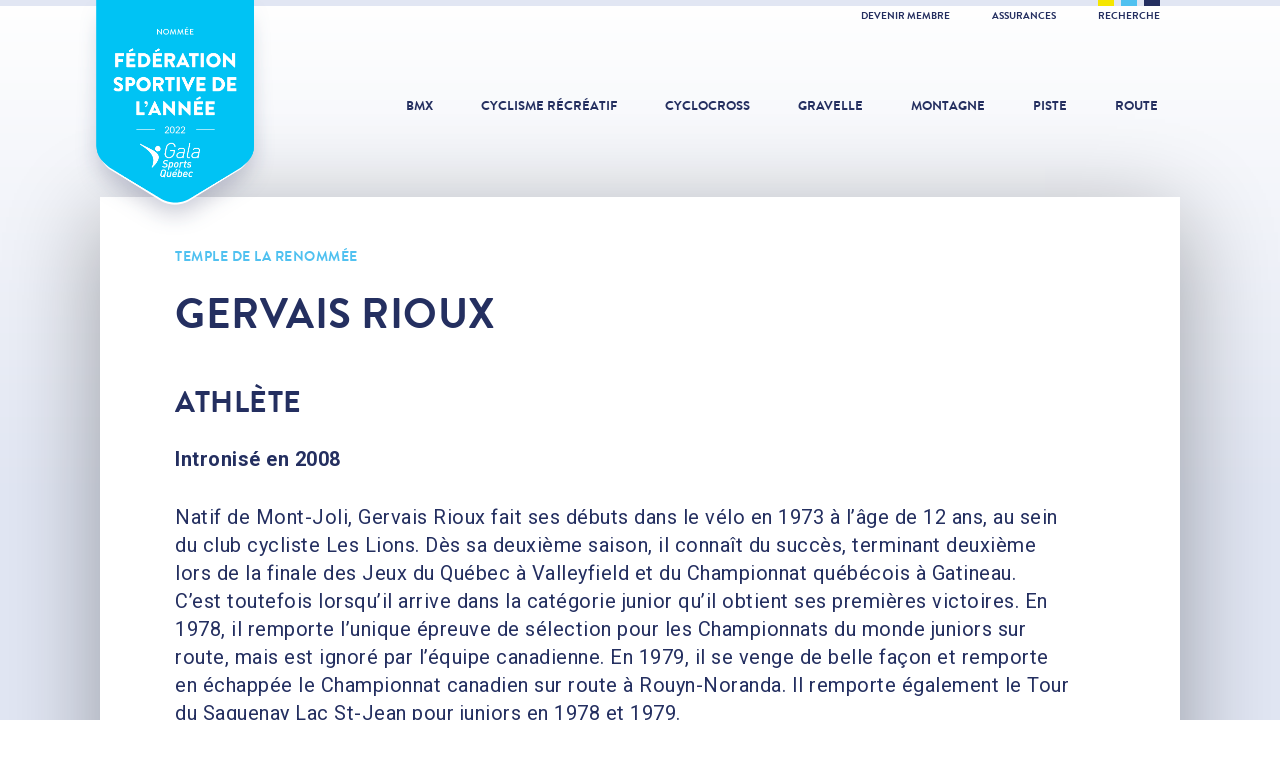

--- FILE ---
content_type: text/html; charset=utf-8
request_url: https://fqsc.net/temple-de-la-renommee/gervais-rioux
body_size: 6986
content:
<!doctype html>
<html lang="fr">
<head>

<meta charset="utf-8">
<meta http-equiv="X-UA-Compatible" content="IE=edge">
<meta name="viewport" content="width=device-width, initial-scale=1">
<meta name="MobileOptimized" content="320">
<meta name="HandheldFriendly" content="true">
<meta name="application-name" content="FQSC">
<meta name="apple-mobile-web-app-title" content="FQSC">
<meta name="apple-mobile-web-app-capable" content="yes">
<meta name="mobile-web-app-capable" content="yes">
<meta name="referrer" content="always">
<meta name="robots" content="all">

<title>Gervais Rioux - Fédération québecoise des sports cyclistes</title>
<meta name="description" content="Intronisé en 2008">

<meta property="fb:profile_id" content="176077399110320">
<meta property="fb:app_id" content="363345850679025">
<meta property="og:type" content="article">
<meta property="og:locale" content="fr_CA">
<meta property="og:url" content="https://fqsc.net/temple-de-la-renommee/gervais-rioux">
<meta property="og:image" content="https://fqsc.net/files/general/Pages/_1200x630_crop_center-center/GRioux08.jpg">
<meta property="og:title" content="Gervais Rioux">
<meta property="og:description" content="Intronisé en 2008">
<meta property="og:site_name" content="Fédération québecoise des sports cyclistes">

<meta name="twitter:card" content="summary_large_image">
<meta name="twitter:image" content="https://fqsc.net/files/general/Pages/_1200x630_crop_center-center/GRioux08.jpg">
<meta name="twitter:title" content="Gervais Rioux">
<meta name="twitter:description" content="Intronisé en 2008">
<meta name="twitter:site" content="@FQSC">
<meta name="twitter:creator" content="@FQSC">

<link rel="stylesheet" href="https://fonts.googleapis.com/css?family=Roboto:400,700">
<link rel="stylesheet" href="/libraries/dflip/css/dflip.min.css?v=1752592323">
<link rel="stylesheet" href="/libraries/dflip/css/themify-icons.min.css?v=1752592323">
<link rel="stylesheet" href="/styles/lib.css?v=1752592960">
<link rel="stylesheet" href="/styles/app.css?v=1752592960">
<link rel="author" href="/humans.txt">

<link rel="apple-touch-icon" sizes="180x180" href="/icons/apple-touch-icon.png">
<link rel="icon" type="image/png" sizes="32x32" href="/icons/favicon-32x32.png">
<link rel="icon" type="image/png" sizes="16x16" href="/icons/favicon-16x16.png">
<link rel="manifest" href="/icons/manifest.json">
<link rel="mask-icon" href="/icons/safari-pinned-tab.svg" color="#242f60">
<meta name="msapplication-config" content="/icons/browserconfig.xml">
<meta name="theme-color" content="#242f60">

<script>
(function(w,d,s,l,i){w[l]=w[l]||[];w[l].push({'gtm.start':
new Date().getTime(),event:'gtm.js'});var f=d.getElementsByTagName(s)[0],
j=d.createElement(s),dl=l!='dataLayer'?'&l='+l:'';j.async=true;j.src=
'https://www.googletagmanager.com/gtm.js?id='+i+dl;f.parentNode.insertBefore(j,f);
})(window,document,'script','dataLayer','GTM-K3PG789');
</script>

</head>
<body class="page-home">

<noscript><iframe src="https://www.googletagmanager.com/ns.html?id=GTM-K3PG789" height="0" width="0" style="display:none;visibility:hidden"></iframe></noscript>

<script>
window.fbAsyncInit = function() {
  FB.init({ appId: '363345850679025', xfbml: true, version: 'v21.0' });
};
</script>
<script async defer crossorigin="anonymous" src="https://connect.facebook.net/fr_CA/sdk.js"></script>


<div class="search">
  <button class="search-close">&times;</button>
  <div class="search-content">
    <form method="get" action="https://fqsc.net/recherche">
      <button type="submit" class="search-cta">
        <span class="search-cta-icon">Recherche</span>
        <span class="search-cta-loading">Chargement</span>
      </button>
      <input type="search" name="search" class="form-input" placeholder="Que cherchez-vous?">
    </form>
  </div>
</div>

<div class="wrapper">

  <div class="toolbar">
  <div class="toolbar-inner">
    <div class="toolbar-colors">
      <span class="toolbar-yellow"></span>
      <span class="toolbar-cyan"></span>
      <span class="toolbar-blue"></span>
    </div>
    <ul>
                    <li><a href="https://fqsc.net/adhesion-et-affiliation" >Devenir membre </a></li>
              <li><a href="https://fqsc.net/assurances" >Assurances </a></li>
            <li><a href="https://fqsc.net/recherche" class="toolbar-search">Recherche</a></li>
    </ul>
  </div>
</div>
  <header class="header"><div class="header-award">
      <a class="header-award-logo" href="https://fqsc.net/">Fédération sportive de l'année</a>
    </div><a class="header-logo" href="https://fqsc.net/">
    <div class="header-logo-base">FQSC</div>
    <div class="header-logo-slogan">Fédération québécoise des sports cyclistes</div>
  </a>

  <nav class="header-nav">
    <ul>
      <li><a class="" href="https://fqsc.net/bmx">BMX</a></li>
      <li><a class="" href="https://fqsc.net/cyclisme-recreatif">Cyclisme récréatif</a></li>
      <li><a class="" href="https://fqsc.net/cyclocross">Cyclocross</a></li>
      <li><a class="" href="https://fqsc.net/gravelle">Gravelle</a></li>
      <li><a class="" href="https://fqsc.net/montagne">Montagne</a></li>
      <li><a class="" href="https://fqsc.net/piste">Piste</a></li>
      <li><a class="" href="https://fqsc.net/route">Route</a></li>

                    <li class="mobile-only alternate"><a href="https://fqsc.net/adhesion-et-affiliation" >Devenir membre </a></li>
      
    </ul>
  </nav>

  <button class="header-mobile-burger">
    <span>Navigation</span>
  </button>

  <a href="https://fqsc.net/recherche" class="header-mobile-search">
    <span>Recherche</span>
  </a>

</header>

  
  <main class="main">
    
  
        <article class="content">
  <div class="row row-shadow">

    
    <div class="col-12">
      <div class="content-details">

                  <span class="content-details-label">
            <a href="https://fqsc.net/temple-de-la-renommee">Temple de la renommée</a>
          </span>
        
        <h2 class="content-details-title">Gervais Rioux</h2>

        
        <div class="content-details-body">

                  
        <section class="block-heading">
  <h3>Athlète</h3>
</section>

    

        <section class="block-text">
  <p><strong>Intronis&eacute; en 2008</strong></p>
</section>

  

        <section class="block-text">
  <p>Natif de Mont-Joli, Gervais Rioux fait ses d&eacute;buts dans le v&eacute;lo en 1973 &agrave; l&rsquo;&acirc;ge de 12 ans, au sein du club cycliste Les Lions. D&egrave;s sa deuxi&egrave;me saison, il conna&icirc;t du succ&egrave;s, terminant deuxi&egrave;me lors de la finale des Jeux du Qu&eacute;bec &agrave; Valleyfield et du Championnat qu&eacute;b&eacute;cois &agrave; Gatineau.&nbsp;<br>C&rsquo;est toutefois lorsqu&rsquo;il arrive dans la cat&eacute;gorie junior qu&rsquo;il obtient ses premi&egrave;res victoires. En 1978, il remporte l&rsquo;unique &eacute;preuve de s&eacute;lection pour les Championnats du monde juniors sur route, mais est ignor&eacute; par l&rsquo;&eacute;quipe canadienne. En 1979, il se venge de belle fa&ccedil;on et remporte en &eacute;chapp&eacute;e le Championnat canadien sur route &agrave; Rouyn-Noranda. Il remporte &eacute;galement le Tour du Saguenay Lac St-Jean pour juniors en 1978 et 1979.</p>
</section>

  

        <section class="block-image"><figure>
        <img src="https://fqsc.net/files/general/Pages/_1075xAUTO_fit_center-center/GRioux08.jpg" alt="Grioux08" title="Grioux08"></figure></section>
    

        <section class="block-text">
  <p>Membre de l&rsquo;&eacute;quipe canadienne tout au long de sa carri&egrave;re senior, Gervais Rioux a pris part &agrave; tous les Championnats du monde sur route entre 1981 et 1990, terminant notamment 27e en Suisse (1983) et 33e en Italie (1985). Durant cette p&eacute;riode, il a &eacute;galement pris part aux Jeux du Commonwealth &agrave; deux reprises (1982 et 1986), ainsi qu&rsquo;aux Jeux olympiques de Seoul en 1988. M&ecirc;me si son r&eacute;sultat lors de ces Jeux indique une 71e place, il convient de mentionner que le cycliste Qu&eacute;b&eacute;cois a effectu&eacute; plus de 100 km de la course en &eacute;chapp&eacute;e dans un groupe de neuf coureurs, qui n&rsquo;en comptait plus que quatre lorsque l&rsquo;&eacute;chapp&eacute;e s&rsquo;est fait reprendre &agrave; 20 km de l&rsquo;arriv&eacute;e.</p>
</section>

  

        <section class="block-image"><figure>
        <img src="https://fqsc.net/files/general/Pages/_1075xAUTO_fit_center-center/GRioux-hierAujourdhui.jpg" alt="Grioux Hier Aujourdhui" title="Grioux Hier Aujourdhui"></figure></section>
    

        <section class="block-text">
  <p>Toujours sur la sc&egrave;ne internationale, le cycliste de Mont-Joli a obtenu plusieurs succ&egrave;s, remportant le Tour du Luxembourg (1983), deux &eacute;tapes de la Mi-Ao&ucirc;t Bretonne (1985), en plus de terminer deuxi&egrave;me du Tour de la Martinique (1990) et troisi&egrave;me &agrave; Paris-Reims (1983). Il a &eacute;galement fait sa marque aux &Eacute;tats-Unis en remportant les courses les plus prestigieuses, dont la Nevada City Classic &ndash; le deuxi&egrave;me canadien seulement &agrave; remporter cette &eacute;preuve -, Coconut Grove, Key Biscane et la South Miami Classic.</p><p>Sur la sc&egrave;ne canadienne, Gervais Rioux a sans l&rsquo;ombre d&rsquo;un doute &eacute;t&eacute; une des figures dominantes du cyclisme sur route entre 1985 et 1990, inscrivant son nom au sommet du classement des plus importantes courses, dont le Grand Prix Marc Blouin (1985 et 1986), le Grand Prix Val B&eacute;lair (1987), le Grand Prix de Beauce (1988), la Coupe Canada (1988) et le Tour du Saguenay Lac St-Jean (1989), pour n&rsquo;en nommer que quelques unes. Il a &eacute;galement remport&eacute; le titre canadien sur route en 1985 et 1987.&nbsp; C&rsquo;est sans surprise qu&rsquo;il fut choisi athl&egrave;te de la d&eacute;cennie des ann&eacute;es 80 pour la r&eacute;gion de l&rsquo;Est du Qu&eacute;bec.</p>
</section>

  

        <section class="block-image"><figure>
        <img src="https://fqsc.net/files/general/Pages/_1075xAUTO_fit_center-center/GRioux-avecpere.jpg" alt="Grioux Avecpere" title="Grioux Avecpere"></figure></section>
    

        <section class="block-text">
  <p>Gervais Rioux a connu une des carri&egrave;res qu&eacute;b&eacute;coises les plus prolifiques, obtenant pas moins de 150 victoires en quelques 1500 courses et 18 ans de carri&egrave;re. Il a &eacute;volu&eacute; pour plusieurs excellentes formations, dont l&rsquo;&eacute;quipe V&eacute;lo Sport (1983-1986), Bloor Cycle (1986), Ten Speed Drive (1987-1988) et Evian-Miko (1989-1990).</p><p>Une fois sa carri&egrave;re termin&eacute;e, Gervais Rioux a &eacute;galement fait sa marque comme homme d&rsquo;affaires. Il est propri&eacute;taire depuis 1990 de la boutique Cycles Gervais Rioux et depuis 1999, avec son fr&egrave;re Martin, de l&rsquo;entreprise Argon 18, dont les v&eacute;los sont vendus dans 38 pays &agrave; travers le monde. Plusieurs cyclistes et triathl&egrave;tes de renom utilisent les v&eacute;los Argon 18, sans compter les coureurs de l&rsquo;&eacute;quipe australienne FRG et ceux de l&rsquo;&eacute;quipe canadienne Team Race, dirig&eacute;e par Steve Bauer. Finalement, Argon 18 est commanditaire de la Coupe du Qu&eacute;bec sur route depuis 1999.</p>
</section>

  
      
                      <section class="content-share clearfix">
              <button class="btn external facebook dark">Partager sur Facebook</button>
              <button class="btn external twitter">Partager sur Twitter</button>
            </section>
          
        </div>

      </div>
    </div>

  </div>
</article>

  
    
    
  
  </main>

  


  <div class="partner partner-global row">
    <div class="partner-title">Partenaires FQSC</div>
    <div class="partner-carousel"><div class="partner-carousel-cell">
          <div class="partner-details"><a href="http://incroyableerable.ca/" target="_blank"><img src="https://fqsc.net/files/partenaires/_180x70_fit_center-center/FPAQ_QC_FR_RGB_coul.jpg" alt="Fpaq Qc Fr Rgb Coul"></a></div>
        </div><div class="partner-carousel-cell">
          <div class="partner-details"><a href="https://www.sportsexperts.ca/fr-CA/" target="_blank"><img src="https://fqsc.net/files/partenaires/_180x70_fit_center-center/SportsExperts_RGB-DIGITAL-VIDEO.jpg" alt="Sports Experts Rgb Digital Video"></a></div>
        </div><div class="partner-carousel-cell">
          <div class="partner-details"><a href="https://apogee-sports.com/" target="_blank"><img src="https://fqsc.net/files/partenaires/_180x70_fit_center-center/apogee-2023.jpg" alt="Apogee 2023"></a></div>
        </div><div class="partner-carousel-cell">
          <div class="partner-details"><img src="https://fqsc.net/files/partenaires/_180x70_fit_center-center/gouvernement-quebec.png" alt="Gouvernement du Québec"></div>
        </div><div class="partner-carousel-cell">
          <div class="partner-details"><a href="https://sportaide.ca/besoin-daide/" target="_blank"><img src="https://fqsc.net/files/partenaires/_180x70_fit_center-center/Logo_SportAide_v1.png" alt="Logo Sport Aide V1"></a></div>
        </div><div class="partner-carousel-cell">
          <div class="partner-details"><a href="https://www.premiertech.com/fr" target="_blank"><img src="https://fqsc.net/files/partenaires/_180x70_fit_center-center/1666803306_Premier_Tech-Logo_Horizontal-Bleu-PMS.jpg" alt="1666803306 Premier Tech Logo Horizontal Bleu Pms"></a></div>
        </div></div>
  </div>


  
<div class="footer-social row">

      <div class="footer-social-icon">
      <a href="https://www.facebook.com/SPORTSCYCLISTESQC/" target="_blank" title="Facebook">
        <svg xmlns="http://www.w3.org/2000/svg" viewBox="0 0 320 512">
          <path d="m279.14 288 14.22-92.66h-88.91v-60.13c0-25.35 12.42-50.06 52.24-50.06h40.42V6.26S260.43 0 225.36 0c-73.22 0-121.08 44.38-121.08 124.72v70.62H22.89V288h81.39v224h100.17V288z"/>
        </svg>
      </a>
    </div>
  
      <div class="footer-social-icon">
      <a href="https://www.instagram.com/fqsc_sportscyclistes/" target="_blank" title="Instagram">
        <svg xmlns="http://www.w3.org/2000/svg" viewBox="0 0 448 512">
          <path d="M224.1 141c-63.6 0-114.9 51.3-114.9 114.9s51.3 114.9 114.9 114.9S339 319.5 339 255.9 287.7 141 224.1 141zm0 189.6c-41.1 0-74.7-33.5-74.7-74.7s33.5-74.7 74.7-74.7 74.7 33.5 74.7 74.7-33.6 74.7-74.7 74.7zm146.4-194.3c0 14.9-12 26.8-26.8 26.8-14.9 0-26.8-12-26.8-26.8s12-26.8 26.8-26.8 26.8 12 26.8 26.8zm76.1 27.2c-1.7-35.9-9.9-67.7-36.2-93.9-26.2-26.2-58-34.4-93.9-36.2-37-2.1-147.9-2.1-184.9 0-35.8 1.7-67.6 9.9-93.9 36.1s-34.4 58-36.2 93.9c-2.1 37-2.1 147.9 0 184.9 1.7 35.9 9.9 67.7 36.2 93.9s58 34.4 93.9 36.2c37 2.1 147.9 2.1 184.9 0 35.9-1.7 67.7-9.9 93.9-36.2 26.2-26.2 34.4-58 36.2-93.9 2.1-37 2.1-147.8 0-184.8zM398.8 388c-7.8 19.6-22.9 34.7-42.6 42.6-29.5 11.7-99.5 9-132.1 9s-102.7 2.6-132.1-9c-19.6-7.8-34.7-22.9-42.6-42.6-11.7-29.5-9-99.5-9-132.1s-2.6-102.7 9-132.1c7.8-19.6 22.9-34.7 42.6-42.6 29.5-11.7 99.5-9 132.1-9s102.7-2.6 132.1 9c19.6 7.8 34.7 22.9 42.6 42.6 11.7 29.5 9 99.5 9 132.1s2.7 102.7-9 132.1z"/>
        </svg>
      </a>
    </div>
  
      <div class="footer-social-icon">
      <a href="https://www.youtube.com/user/uTubeFQSC" target="_blank" title="YouTube">
        <svg xmlns="http://www.w3.org/2000/svg" viewBox="0 0 576 512">
          <path d="M549.655 124.083c-6.281-23.65-24.787-42.276-48.284-48.597C458.781 64 288 64 288 64S117.22 64 74.629 75.486c-23.497 6.322-42.003 24.947-48.284 48.597-11.412 42.867-11.412 132.305-11.412 132.305s0 89.438 11.412 132.305c6.281 23.65 24.787 41.5 48.284 47.821C117.22 448 288 448 288 448s170.78 0 213.371-11.486c23.497-6.321 42.003-24.171 48.284-47.821 11.412-42.867 11.412-132.305 11.412-132.305s0-89.438-11.412-132.305zm-317.51 213.508V175.185l142.739 81.205-142.739 81.201z"/>
        </svg>
      </a>
    </div>
  
      <div class="footer-social-icon">
      <a href="https://twitter.com/FQSC" target="_blank" title="Twitter">
        <svg xmlns="http://www.w3.org/2000/svg" viewBox="0 0 512 512">
          <path d="M459.37 151.716c.325 4.548.325 9.097.325 13.645 0 138.72-105.583 298.558-298.558 298.558-59.452 0-114.68-17.219-161.137-47.106 8.447.974 16.568 1.299 25.34 1.299 49.055 0 94.213-16.568 130.274-44.832-46.132-.975-84.792-31.188-98.112-72.772 6.498.974 12.995 1.624 19.818 1.624 9.421 0 18.843-1.3 27.614-3.573-48.081-9.747-84.143-51.98-84.143-102.985v-1.299c13.969 7.797 30.214 12.67 47.431 13.319-28.264-18.843-46.781-51.005-46.781-87.391 0-19.492 5.197-37.36 14.294-52.954 51.655 63.675 129.3 105.258 216.365 109.807-1.624-7.797-2.599-15.918-2.599-24.04 0-57.828 46.782-104.934 104.934-104.934 30.213 0 57.502 12.67 76.67 33.137 23.715-4.548 46.456-13.32 66.599-25.34-7.798 24.366-24.366 44.833-46.132 57.827 21.117-2.273 41.584-8.122 60.426-16.243-14.292 20.791-32.161 39.308-52.628 54.253z"/>
        </svg>
      </a>
    </div>
  
      <div class="footer-social-icon">
      <a href="https://www.tiktok.com/@fqsc.sportscyclistes" target="_blank" title="TikTok">
        <svg xmlns="http://www.w3.org/2000/svg" viewBox="0 0 448 512">
          <path d="M448 209.91a210.06 210.06 0 0 1-122.77-39.25v178.72A162.55 162.55 0 1 1 185 188.31v89.89a74.62 74.62 0 1 0 52.23 71.18V0h88a121.18 121.18 0 0 0 1.86 22.17A122.18 122.18 0 0 0 381 102.39a121.43 121.43 0 0 0 67 20.14Z"/>
        </svg>
      </a>
    </div>
  
</div><footer class="footer row">
  <div class="footer-logo">Fédération québécoise des sports cyclistes</div>

  
    <nav class="footer-nav">
      <ul><li>

            <a href="https://fqsc.net/a-propos">À propos</a></li><li>

            <a href="https://fqsc.net/mission-et-valeurs">Mission et valeurs</a></li><li>

            <a href="https://fqsc.net/historique">Historique</a></li><li>

            <a href="https://fqsc.net/nous-joindre-vf">Nous joindre</a></li></ul>
    </nav>

  
    <nav class="footer-nav">
      <ul><li>

            <a href="https://fqsc.net/assemblee-generale-annuelle">Assemblée générale annuelle</a></li><li>

            <a href="https://fqsc.net/gouvernance">Gouvernance</a></li><li>

            <a href="https://fqsc.net/congres-annuel-2025-1">Congrès annuel</a></li><li>

            <a href="https://fqsc.net/temple-de-la-renommee">Temple de la renommée</a></li></ul>
    </nav>

  
    <nav class="footer-nav">
      <ul><li>

            <a href="https://fqsc.net/infolettre-sprint">INFOLETTRE SPRINT</a></li><li>

            <a href="https://fqsc.net/cyclisme-recreatif/bulletin-cycloscope">Bulletin cycloscope</a></li><li>

            <a href="https://fqsc.net/emplois-disponibles">Emplois disponibles</a></li><li>

            <a href="http://archives.fqsc.net/" target="_blank">Archives</a></li></ul>
    </nav>

  <div class="footer-shortcut">
      <a href="https://www.quebec.ca/tourisme-et-loisirs/encadrement-gouvernance-gestion-loisir-sport/porter-plainte-sport-loisir"  target="_blank">
        <img src="https://fqsc.net/files/interface/_240x240_fit_center-center/bouton_je_denonce_pils.svg" alt="Bouton Je Denonce PILS">
      </a>
    </div></footer>


</div>

<script type="application/ld+json">{"@context":"http:\/\/schema.org\/","@type":"Organization","name":"F\u00e9d\u00e9ration qu\u00e9becoise des sports cyclistes","url":"https:\/\/fqsc.net\/","logo":"https:\/\/fqsc.net\/images\/logo-google.png","address":{"@type":"PostalAddress","streetAddress":"7665 Boul. Lacordaire","addressLocality":"Montr\u00e9al","addressRegion":"Qu\u00e9bec","addressCountry":"CA","postalCode":"H1S 2A7"},"contactPoint":[{"@type":"ContactPoint","telephone":"+1-514-252-3071","contactType":"customer support","areaServed":"CA","availableLanguage":["French","English"]}],"sameAs":["https:\/\/www.facebook.com\/SPORTSCYCLISTESQC\/","https:\/\/twitter.com\/FQSC","https:\/\/www.youtube.com\/user\/uTubeFQSC","https:\/\/www.instagram.com\/fqsc_sportscyclistes\/"]}</script>

<script type="application/ld+json">{"@context":"http:\/\/schema.org\/","@type":"WebPage","url":"https:\/\/fqsc.net\/temple-de-la-renommee\/gervais-rioux","name":"Gervais Rioux","description":"Intronis\u00e9 en 2008","image":"https:\/\/fqsc.net\/files\/general\/Pages\/_1200x630_crop_center-center\/GRioux08.jpg","inLanguage":"fr","datePublished":"2017-01-30T21:10:24-0500","dateModified":"2017-03-04T15:13:46-0500"}</script>

<script type="application/ld+json">{"@context":"http:\/\/schema.org\/","@type":"BreadcrumbList","itemListElement":[{"@type":"ListItem","position":1,"item":{"@id":"https:\/\/fqsc.net\/","name":"FQSC"}},{"@type":"ListItem","position":2,"item":{"@id":"https:\/\/fqsc.net\/temple-de-la-renommee","name":"Temple de la renomm\u00e9e"}},{"@type":"ListItem","position":3,"item":{"@id":"https:\/\/fqsc.net\/temple-de-la-renommee\/gervais-rioux","name":"Gervais Rioux"}}]}</script>

<script src="/scripts/lib.js?v=1638217439"></script>
<script src="/libraries/dflip/js/dflip.min.js?v=1752592323"></script>
<script src="/scripts/app.js?v=1671987137"></script>

<script>
fqsc.App.init({
  env: "production",
  url: "https://fqsc.net/",
  csrf: "rYWuNRylhFnaHGKt5o28QT_fAXQgs_MWegvLjdpH",
  locale: "fr",
  device: "desktop",
  preview: false,
  sector: null});
</script>

</body>
</html>
